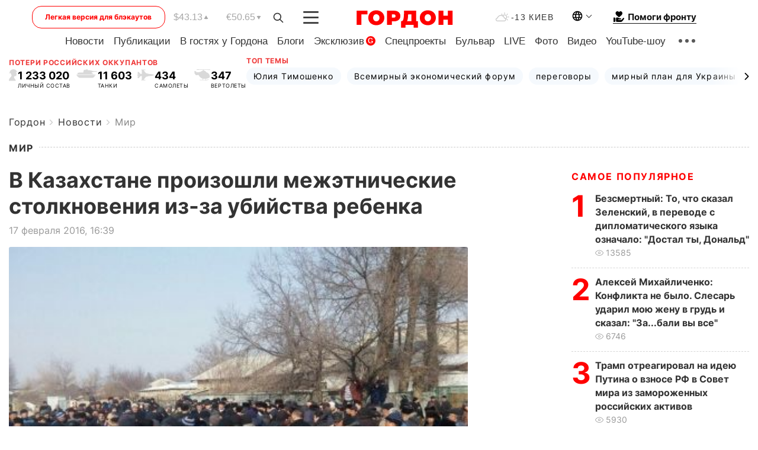

--- FILE ---
content_type: text/html; charset=utf-8
request_url: https://www.google.com/recaptcha/api2/aframe
body_size: 267
content:
<!DOCTYPE HTML><html><head><meta http-equiv="content-type" content="text/html; charset=UTF-8"></head><body><script nonce="G0BIcbr-aVYuB693BSML2Q">/** Anti-fraud and anti-abuse applications only. See google.com/recaptcha */ try{var clients={'sodar':'https://pagead2.googlesyndication.com/pagead/sodar?'};window.addEventListener("message",function(a){try{if(a.source===window.parent){var b=JSON.parse(a.data);var c=clients[b['id']];if(c){var d=document.createElement('img');d.src=c+b['params']+'&rc='+(localStorage.getItem("rc::a")?sessionStorage.getItem("rc::b"):"");window.document.body.appendChild(d);sessionStorage.setItem("rc::e",parseInt(sessionStorage.getItem("rc::e")||0)+1);localStorage.setItem("rc::h",'1769313155457');}}}catch(b){}});window.parent.postMessage("_grecaptcha_ready", "*");}catch(b){}</script></body></html>

--- FILE ---
content_type: application/javascript; charset=utf-8
request_url: https://fundingchoicesmessages.google.com/f/AGSKWxU7pixvBi_dyhtCv98UEVMqMC5XVt44Ga58M1B_xkMdXbbnHKdzIs3qHxQ6DZPAABRb5Igt5XLfl22vvu2fjpNAO8tAyWtjISG4RsIzWw6QJfhbn5GN6PVFTVtqK2X74UNGUMfh9hJIqIsNOVHsMp945DwPWsmiw49CDkdI3oo-wYycLtV5H4vzJrCB/_/incmpuad./banner468x60..com/a?pagetype/advert35._ad_homepage.
body_size: -1289
content:
window['3b6062c6-7055-45fb-8788-d64e20b9062f'] = true;

--- FILE ---
content_type: image/svg+xml
request_url: https://gordonua.com/user/img/rss.svg
body_size: 452
content:
<svg width="26" height="25" viewBox="0 0 26 25" fill="none" xmlns="http://www.w3.org/2000/svg">
<circle cx="12.5039" cy="12.5" r="12.5" fill="#333333"/>
<path d="M9.06641 14.4374C8.62891 14.4374 8.25392 14.5624 8.00392 14.8749C7.69142 15.1874 7.56641 15.5624 7.56641 15.9374C7.56641 16.3749 7.69142 16.7499 8.00392 16.9999C8.31642 17.3124 8.69141 17.4374 9.06641 17.4374C9.50391 17.4374 9.87892 17.3124 10.1289 16.9999C10.4414 16.6874 10.5664 16.3124 10.5664 15.9374C10.5664 15.4999 10.4414 15.1249 10.1289 14.8749C9.87892 14.5624 9.50391 14.4374 9.06641 14.4374Z" fill="white"/>
<path d="M12.6289 12.4374C12.0039 11.8124 11.3164 11.375 10.5664 11C9.81642 10.625 9.00391 10.4375 8.12891 10.375H8.06642C7.94142 10.375 7.81642 10.4375 7.69142 10.5C7.56642 10.625 7.50391 10.75 7.50391 10.875V11.9375C7.50391 12.0624 7.56641 12.1874 7.62891 12.2499C7.69141 12.3749 7.81641 12.3749 7.94141 12.4374C9.19142 12.5624 10.1914 13.0624 11.0664 13.9374C11.9414 14.8124 12.4414 15.8749 12.5664 17.0624C12.5664 17.1874 12.6289 17.3124 12.7539 17.3749C12.8789 17.4374 12.9414 17.4999 13.1289 17.4999H14.1914C14.3164 17.4999 14.4414 17.4374 14.5664 17.3124C14.6914 17.1874 14.6914 17.0624 14.6914 16.9374C14.6289 16.0624 14.3789 15.2499 14.0664 14.4999C13.6914 13.6874 13.1914 12.9999 12.6289 12.4374Z" fill="white"/>
<path d="M17.8164 12.9374C17.2539 11.6874 16.4414 10.5 15.4414 9.56247C14.4414 8.56248 13.3164 7.81249 12.0664 7.18749C10.8164 6.625 9.44142 6.3125 8.06642 6.25C7.94142 6.25 7.81642 6.3125 7.69142 6.375C7.56642 6.5 7.50391 6.625 7.50391 6.75V7.87499C7.50391 7.99999 7.56641 8.12498 7.62891 8.24998C7.69141 8.37498 7.81641 8.37498 7.94141 8.37498C9.06642 8.43748 10.1914 8.68748 11.1914 9.18747C12.1914 9.68747 13.1289 10.25 13.8789 11.0625C14.6289 11.8124 15.2539 12.6874 15.7539 13.7499C16.2539 14.7499 16.5039 15.8749 16.5664 16.9999C16.5664 17.1249 16.6289 17.2499 16.6914 17.3124C16.8164 17.3749 16.8789 17.4374 17.0664 17.4374H18.1914C18.3164 17.4374 18.4414 17.3749 18.5664 17.2499C18.6914 17.1249 18.6914 16.9999 18.6914 16.8749C18.6914 15.5624 18.3789 14.2499 17.8164 12.9374Z" fill="white"/>
</svg>
